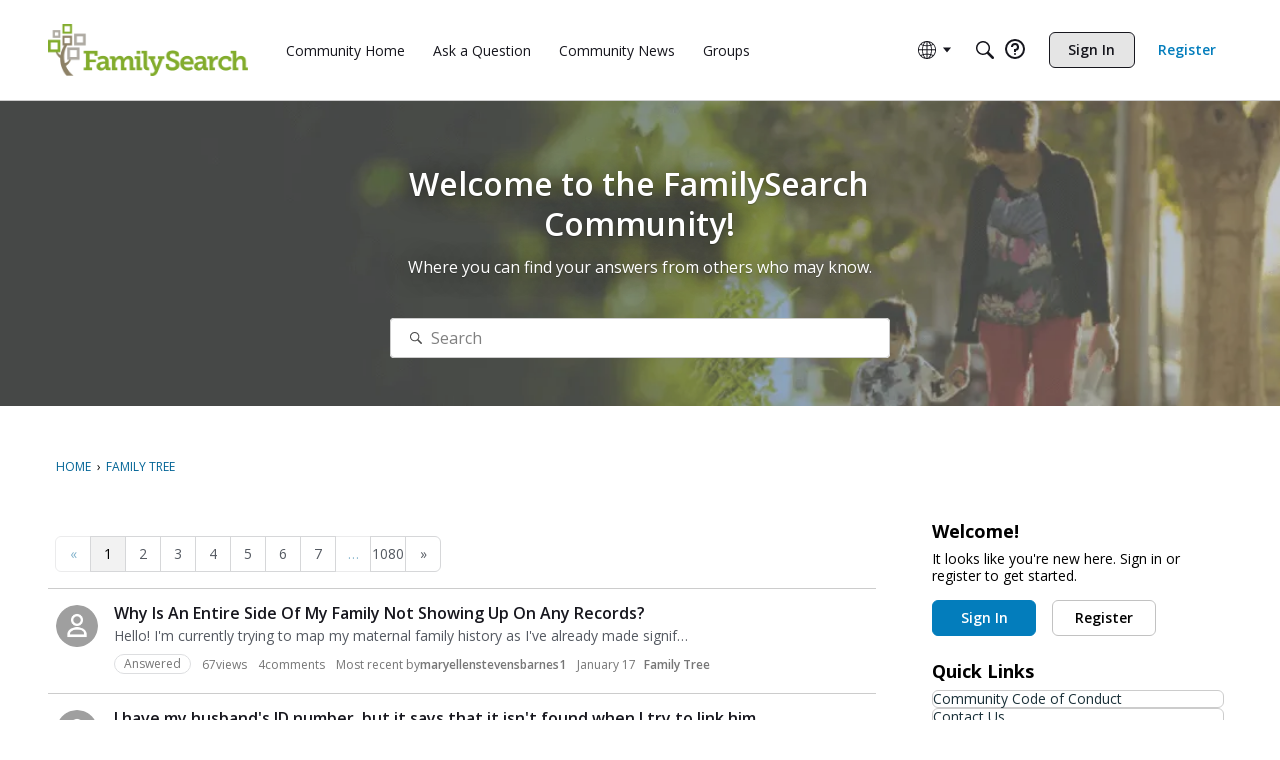

--- FILE ---
content_type: application/x-javascript
request_url: https://community.familysearch.org/dist/v2/forum/entries/addons/SentimentAnalysis/common.CZ4gZr1_.min.js
body_size: 6455
content:
import{p as W,i as g,j as s,r as w,l as j,q as pe}from"../../../vendor/vendor/react-core.DB6kRN5F.min.js";import{$ as he,az as _,f as fe,bj as ye,Q as G,aL as Te,t as C,aP as F,bk as be,bl as V,aJ as B,b6 as xe,K as ve,b7 as we,b5 as Ae,bm as Re,L as N,U,a5 as k,bn as Ce,d as je,b3 as Pe,ae as Se,bo as Be,bp as Ie}from"../../forum.BQo-I1S1.min.js";import"../../../vendor/vendor/moment.BYTvHWBW.min.js";import{l as Le}from"../../../chunks/vendor/lodash.D5NauYE3.min.js";import"../../../chunks/addons/dashboard/StackableTable.classes.C-KiHeZK.min.js";import"../../../vendor/vendor/redux.C47PpYDn.min.js";import{u as De}from"../../../chunks/collectionsHooks.Bw7DrBlT.min.js";import{C as Fe}from"../../../chunks/addons/vanilla/CommentsApi.GfsFamx5.min.js";const z=30,O=1e4;async function Ne(e={}){const r=he("featureFlags.CustomProfileFields.Enabled"),{data:o,headers:l}=await _.get(r?"/users?expand=profileFields":"/users",{params:{limit:z,...e}});return{users:o,countUsers:l["x-app-page-result-count"],currentPage:l["x-app-page-current"]}}function Ee(e,r=!0){var u,m;const{refetch:o,isLoading:l,error:t,isSuccess:n,isFetching:a,data:d}=W({queryFn:async()=>Ne(e),queryKey:["users_userManagement",e],refetchOnMount:"always",keepPreviousData:!0,refetchOnWindowFocus:!1,enabled:r});let i=t;const c=t&&t.errors&&Object.keys(t.errors);return c!=null&&c.length&&(i=(m=(u=t==null?void 0:t.errors)==null?void 0:u[c[0]])==null?void 0:m[0]),{refetch:o,isLoading:l,error:i,isSuccess:n,isFetching:a,data:d}}const A=fe(e=>{const r=g({display:"flex",padding:16,...e&&{paddingLeft:0},"&& .inputText.withButton":{height:36}},"label:AutomationRules-classes-searchAndFilterContainer"),o=g({"& th, tr":{fontSize:13},"&& button":{fontSize:13},...e&&{"&& th:first-child":{paddingLeft:18},"&& td:first-child":{paddingLeft:12}}},"label:AutomationRules-classes-table"),l=g({minWidth:80},"label:AutomationRules-classes-tableDateCell"),t=g({display:"flex",flexDirection:"column",justifyContent:"center","& > div":{height:"50%",overflow:"hidden",textOverflow:"ellipsis",whiteSpace:"nowrap"}},"label:AutomationRules-classes-triggerAndActionCell"),n=g({fontWeight:600,fontSize:12},"label:AutomationRules-classes-triggerAndActionLabels"),a=g({opacity:.5,pointerEvents:"none","&:hover, &:focus, &.focus-visible, &:active":{background:"none"},"&.btn-primary":{color:"#0291db",borderColor:"#0291db"}},"label:AutomationRules-classes-disabled"),d=g({paddingLeft:16,height:32,background:"#FBFCFF",display:"flex",alignItems:"center",borderTop:"1px solid #e7e8e9",borderBottom:"1px solid #e7e8e9",textTransform:"uppercase"},"label:AutomationRules-classes-sectionHeader"),i=g({fontWeight:600,fontSize:12},"label:AutomationRules-classes-summaryTitle"),c=g({textTransform:"none",marginLeft:8},"label:AutomationRules-classes-runningStatusWrapper"),u=g({marginLeft:8,marginRight:4},"label:AutomationRules-classes-runningStatusIcon"),m=g({fontWeight:600,marginTop:2,marginBottom:2},"label:AutomationRules-classes-summaryValue"),b=g({borderTop:"none"},"label:AutomationRules-classes-noBorderTop"),y=R=>g({paddingTop:16,paddingBottom:16,...!R&&{paddingLeft:16,paddingRight:16}},"label:AutomationRules-classes-padded"),p=g({marginTop:8,marginBottom:8},"label:AutomationRules-classes-verticalGap"),f=(R=16)=>g({marginBottom:R},"label:AutomationRules-classes-bottomGap"),T=(R=18)=>g({marginLeft:R},"label:AutomationRules-classes-leftGap"),v=(R=8)=>g({marginRight:R},"label:AutomationRules-classes-rightGap"),h=g({display:"flex",justifyContent:"space-between",alignItems:"center"},"label:AutomationRules-classes-spaceBetween"),x=g({fontStyle:"italic"},"label:AutomationRules-classes-italic"),L=g({fontWeight:600},"label:AutomationRules-classes-bold"),D=g({fontWeight:400},"label:AutomationRules-classes-normalFontWeight"),H=g({overflow:"unset"},"label:AutomationRules-classes-noOverflow"),$=g({whiteSpace:"nowrap"},"label:AutomationRules-classes-noWrap"),K=g({padding:0},"label:AutomationRules-classes-noPadding"),X=g({fontSize:12},"label:AutomationRules-classes-smallFont"),J=g({justifyContent:"flex-start"},"label:AutomationRules-classes-leftAlign"),Y=g({width:"100%",margin:"0 auto",display:"flex",alignItems:"center"},"label:AutomationRules-classes-addEditHeader"),Z=g({flex:1,"&:nth-child(2)":{justifyContent:"center"},"&:last-child":{justifyContent:"flex-end"}},"label:AutomationRules-classes-addEditHeaderItem"),ee=R=>g({display:"flex",alignItems:"center",...R&&{gap:8}},"label:AutomationRules-classes-flexContainer"),te=g({padding:0,marginBottom:-16},"label:AutomationRules-classes-previewPager"),re=g({color:"#555a62","&:hover, &:focus, &.focus-visible, &:active":{textDecoration:"none"}},"label:AutomationRules-classes-previewUserItem"),se=g({paddingBottom:8,paddingLeft:8,"&:first-child":{marginTop:24,paddingTop:8,borderTop:"1px solid #dddee0"}},"label:AutomationRules-classes-previewDiscussionItem"),ne=g({color:"#767676",fontSize:12},"label:AutomationRules-classes-previewDiscussionMeta"),ie=g({borderBottom:"1px solid #dddee0"},"label:AutomationRules-classes-previewDiscussionBorder"),oe=g({flex:1},"label:AutomationRules-classes-previewModalBodyWrap"),ae=g({display:"flex",justifyContent:"space-between","& > span":{width:"27%",height:24,marginTop:16},"& > span:last-of-Type":{width:"70%"},...e&&{paddingLeft:16,paddingRight:16}},"label:AutomationRules-classes-addEditLoader"),le=g({"& td > span":{width:100,height:16,marginTop:16},"& td:first-of-type > span":{width:300}},"label:AutomationRules-classes-historyLoader"),ge=g({marginTop:16,paddingTop:16,paddingBottom:16,"& > div":{marginBottom:16,display:"flex",alignItems:"center","& > span:first-of-type":{width:25,height:25,marginRight:10,borderRadius:"50%"},"& > span:last-of-type":{width:"95%",height:25}}},"label:AutomationRules-classes-previewLoader"),ce=g({"& li":{marginLeft:0,marginRight:0,width:"auto"}},"label:AutomationRules-classes-escalationRuleAddEditForm"),ue=g({"& > div":{justifyContent:"normal"}},"label:AutomationRules-classes-escalationRuleAddEditTitleBar"),de=g({width:"100%",justifyContent:"space-between"},"label:AutomationRules-classes-escalationRuleAddEditTitleBarActionsWrapper"),me=g({...ye(),fontSize:14,fontWeight:400},"label:AutomationRules-classes-clickableTitle");return{searchAndFilterContainer:r,table:o,tableDateCell:l,triggerAndActionCell:t,triggerAndActionLabels:n,disabled:a,sectionHeader:d,runningStatusWrapper:c,runningStatusIcon:u,summaryTitle:i,summaryValue:m,noBorderTop:b,addEditHeader:Y,addEditHeaderItem:Z,flexContainer:ee,italic:x,bold:L,smallFont:X,leftAlign:J,normalFontWeight:D,padded:y,noPadding:K,spaceBetween:h,leftGap:T,rightGap:v,verticalGap:p,bottomGap:f,noOverflow:H,noWrap:$,previewPager:te,previewUserItem:re,previewDiscussionItem:se,previewDiscussionMeta:ne,previewDiscussionBorder:ie,previewModalBodyWrap:oe,addEditLoader:ae,historyLoader:le,previewLoader:ge,escalationRuleAddEditTitleBar:ue,escalationRuleAddEditTitleBarActionsWrapper:de,escalationRuleAddEditForm:ce,clickableTitle:me}});function qe(e){var o,l,t,n,a;const r=Le(e);if((l=(o=r.trigger)==null?void 0:o.triggerValue)!=null&&l.profileField){const d=r.trigger.triggerValue.profileField,i=r.trigger.triggerValue[d];d&&(r.trigger.triggerValue.profileField={[d]:i??null})}return(n=(t=r.action)==null?void 0:t.actionValue)!=null&&n.collectionID&&(r.action.actionValue.recordType="discussion"),r.trigger&&((a=r.additionalSettings)!=null&&a.triggerValue)&&(r.trigger.triggerValue={...r.trigger.triggerValue,...r.additionalSettings.triggerValue}),r}function Q(e,r,o){let l=1;const t=new Date().getTime();switch(r){case"year":l=365*24;break;case"week":l=7*24;break;case"day":l=24;break}return new Date(t-e*l*60*60*1e3)}function M(e,r){const o=A(r);return s.jsx("div",{className:o.previewLoader,children:Array.from({length:12},(l,t)=>s.jsxs("div",{children:[s.jsx(G,{}),s.jsx(G,{})]},t))})}function I(e){const{contentType:r,totalResults:o,emptyResults:l,fromStatusToggle:t,hasError:n}=e,a=A();return s.jsxs(s.Fragment,{children:[n&&s.jsx("div",{className:a.padded(),children:s.jsx(Te,{type:"error",stringContents:C("Failed to load the preview data. Please check your trigger and action values.")})}),s.jsx("div",{children:o?s.jsxs(s.Fragment,{children:[s.jsx("div",{className:a.bold,children:s.jsx(F,{source:`${r} Matching Criteria Now: <0 />`,c0:o>=V?`${be(o)}+`:o})}),s.jsx("div",{children:t?s.jsx(F,{source:"The action will apply to them when the rule is enabled. In future, other <0 /> who meet the trigger criteria will have the action applied to them as well.",c0:r.toLowerCase()}):C("The action will be applied to only them if you proceed.")}),s.jsx("div",{className:a.italic,children:s.jsx(F,{source:"Note: Actions will not affect <0 /> that already have the associated action applied.",c0:r.toLowerCase()})})]}):l?s.jsx(F,{source:"This will not affect any <0 /> right now. It will affect those that meet the criteria in future.",c0:r.toLowerCase()}):s.jsx(s.Fragment,{})})]})}function E(e){const r=A(),[o,l]=w.useState(e.query),{error:t,data:n,isLoading:a}=Ee(o),d=(n==null?void 0:n.users)&&n.users.length>0,i=n!=null&&n.countUsers?parseInt(n==null?void 0:n.countUsers):0;return w.useEffect(()=>{var c;n!=null&&n.users&&(n==null?void 0:n.users.length)===0&&((c=e.onPreviewContentLoad)==null||c.call(e,!0))},[n]),s.jsxs(s.Fragment,{children:[s.jsx(I,{contentType:"Users",totalResults:i,emptyResults:(n==null?void 0:n.users)&&(n==null?void 0:n.users.length)===0,fromStatusToggle:e.fromStatusToggle,hasError:!!t}),a&&M(),s.jsxs("div",{children:[(d||i>=O)&&s.jsx(B,{totalResults:parseInt((n==null?void 0:n.countUsers)??"0"),currentPage:parseInt((n==null?void 0:n.currentPage)??"1"),pageLimit:z,hasMorePages:i?i>=O:!1,className:r.previewPager,showNextButton:!1,onChange:c=>l({...o,page:c})}),d&&s.jsx("ul",{children:n.users.map((c,u)=>s.jsx("li",{className:r.verticalGap,children:s.jsxs(xe,{userFragment:c,buttonType:ve.RESET,className:j(r.flexContainer(!0),r.previewUserItem),children:[s.jsx(we,{size:Ae.MEDIUM,userInfo:c}),s.jsx("span",{children:c.name})]})},u))})]})]})}function q(e){var m,b,y;const r=A(),[o,l]=w.useState(e.query),[t,n]=w.useState(),[a,d]=w.useState(),{data:i,status:c}=Re(o),u=!!((m=i==null?void 0:i.discussionList)!=null&&m.length);return w.useEffect(()=>{var p;c===N.SUCCESS&&(i==null?void 0:i.discussionList.length)===0&&((p=e.onPreviewContentLoad)==null||p.call(e,!0))},[i,c]),w.useEffect(()=>{var p,f,T,v,h,x;(p=i==null?void 0:i.pagination)!=null&&p.currentPage&&(!a||a!==((f=i==null?void 0:i.pagination)==null?void 0:f.currentPage))&&d((T=i==null?void 0:i.pagination)==null?void 0:T.currentPage),(v=i==null?void 0:i.pagination)!=null&&v.total&&(!t||t!==((h=i==null?void 0:i.pagination)==null?void 0:h.total))&&n((x=i==null?void 0:i.pagination)==null?void 0:x.total)},[(b=i==null?void 0:i.pagination)==null?void 0:b.currentPage,(y=i==null?void 0:i.pagination)==null?void 0:y.total]),s.jsxs("div",{className:e.className,children:[s.jsx(I,{contentType:e.contentTypeAsDiscussions?"Discussions":"Posts",totalResults:t,emptyResults:c===N.SUCCESS&&!(i!=null&&i.discussionList.length),fromStatusToggle:e.fromStatusToggle,hasError:c===N.ERROR}),t&&a&&s.jsx("div",{children:s.jsx(B,{totalResults:t,currentPage:a??1,pageLimit:30,hasMorePages:t?t>=V:!1,className:A().previewPager,showNextButton:!1,onChange:p=>l({...o,page:p})})}),s.jsxs("ul",{children:[c===N.LOADING&&M(),u&&(i==null?void 0:i.discussionList.map((p,f)=>s.jsxs("li",{className:j(r.previewDiscussionItem,r.verticalGap,r.previewDiscussionBorder),children:[s.jsx("div",{children:p.name}),p.insertUser&&s.jsxs("div",{children:[s.jsx("span",{className:r.previewDiscussionMeta,children:`${C("Started by")} `}),s.jsx("span",{className:j(r.smallFont,r.bold),children:p.insertUser.name}),s.jsx(U,{children:s.jsx(k,{timestamp:p.dateInserted})})]})]},f)))]})]})}function Ve(e){const r=A(),[o,l]=w.useState(e.query),{resources:t,isLoading:n,error:a,totalCount:d,currentPage:i}=De(o,Ce()),c=t&&!!(t!=null&&t.length),u=d?parseInt(d):0;return w.useEffect(()=>{var m;t&&(t==null?void 0:t.length)===0&&((m=e.onPreviewContentLoad)==null||m.call(e,!0))},[t]),s.jsxs(s.Fragment,{children:[s.jsx(I,{contentType:"Posts",totalResults:u,emptyResults:!(t!=null&&t.length),fromStatusToggle:e.fromStatusToggle,hasError:!!a}),u>0&&i&&s.jsx("div",{children:s.jsx(B,{totalResults:u,currentPage:parseInt(i)??1,pageLimit:30,hasMorePages:u?u>=V:!1,className:A().previewPager,showNextButton:!1,onChange:m=>l({...o,page:m})})}),s.jsxs("ul",{children:[n&&M(),c&&t.map((m,b)=>{var y,p;return s.jsxs("li",{className:j(r.previewDiscussionItem,r.verticalGap,r.previewDiscussionBorder),children:[s.jsx("div",{children:(y=m.record)==null?void 0:y.name}),s.jsx("span",{className:r.previewDiscussionMeta,children:`${C("Added to collection")} `}),s.jsx("span",{className:j(r.smallFont,r.bold),children:(p=m.collection)==null?void 0:p.name}),s.jsx(U,{children:s.jsx(k,{timestamp:m.dateAddedToCollection})})]},b)})]})]})}function Ue(e){var u,m,b,y,p,f,T,v;const r=A(),[o,l]=w.useState(e.query),{data:t,isLoading:n,error:a}=W({queryFn:async()=>{const h=await _.get("/reports/automation",{params:{...o}}),x=je.parseHeaders(h.headers);return{results:h.data,pagination:x}},keepPreviousData:!0,queryKey:["get_reportedPosts",o]}),d={totalResults:(u=t==null?void 0:t.pagination)==null?void 0:u.total,currentPage:(m=t==null?void 0:t.pagination)==null?void 0:m.currentPage,pageLimit:(b=t==null?void 0:t.pagination)==null?void 0:b.limit,hasMorePages:(y=t==null?void 0:t.pagination)!=null&&y.total?((p=t==null?void 0:t.pagination)==null?void 0:p.total)>=1e4:!1},i=t&&!!((f=t==null?void 0:t.results)!=null&&f.length),c=((T=t==null?void 0:t.pagination)==null?void 0:T.total)??0;return w.useEffect(()=>{var h;t!=null&&t.results&&(t==null?void 0:t.results.length)===0&&((h=e.onPreviewContentLoad)==null||h.call(e,!0))},[t==null?void 0:t.results]),s.jsxs(s.Fragment,{children:[s.jsx(I,{contentType:"Posts",totalResults:c,emptyResults:!((v=t==null?void 0:t.results)!=null&&v.length),fromStatusToggle:e.fromStatusToggle,hasError:!!a}),i&&s.jsx("div",{children:s.jsx(B,{...d,className:A().previewPager,showNextButton:!1,onChange:h=>l({...o,page:h})})}),s.jsxs("ul",{children:[n&&M(),i&&t.results.map((h,x)=>s.jsxs("li",{className:j(r.previewDiscussionItem,r.verticalGap,r.previewDiscussionBorder),children:[s.jsx("div",{children:h.recordName}),s.jsx("span",{className:r.previewDiscussionMeta,children:`${C("Last reported")} `}),s.jsx(U,{children:s.jsx(k,{timestamp:h.dateInserted})})]},x))]})]})}function S(e){var i,c,u,m,b,y,p;const{schema:r}=e,o=qe(e.formValues),l=r&&(!((i=o.trigger)!=null&&i.triggerType)||(((b=(m=(u=(c=r.properties)==null?void 0:c.trigger)==null?void 0:u.properties)==null?void 0:m.triggerValue)==null?void 0:b.required)??[]).some(f=>{var T,v,h,x;return Array.isArray((T=o.trigger)==null?void 0:T.triggerValue[f])?((v=o.trigger)==null?void 0:v.triggerValue[f].length)===0:typeof((h=o.trigger)==null?void 0:h.triggerValue[f])>"u"||((x=o.trigger)==null?void 0:x.triggerValue[f])===""})),t={fromStatusToggle:e.fromStatusToggle,onPreviewContentLoad:e.onPreviewContentLoad},n=S.contentByTriggerType.find(f=>{var T;return f[((T=o.trigger)==null?void 0:T.triggerType)??""]}),a=n&&n[((y=o.trigger)==null?void 0:y.triggerType)??""].queryBuilder(o),d=n&&n[((p=o.trigger)==null?void 0:p.triggerType)??""].component;return s.jsx(s.Fragment,{children:l?C("Please set required trigger values to see the preview."):d?s.jsx(d,{...t,query:a??{}}):s.jsx(s.Fragment,{})})}S.contentByTriggerType=[{profileFieldTrigger:{component:E,queryBuilder:e=>{var l,t,n,a,d,i,c;const r=Object.keys(((t=(l=e.trigger)==null?void 0:l.triggerValue)==null?void 0:t.profileField)||{})[0];return{sort:"name",...((d=(a=(n=e.trigger)==null?void 0:n.triggerValue)==null?void 0:a.profileField)==null?void 0:d[r])&&{profileFields:(c=(i=e.trigger)==null?void 0:i.triggerValue)==null?void 0:c.profileField}}}}},{emailDomainTrigger:{component:E,queryBuilder:e=>{var o,l,t,n;const r=((l=(o=e.trigger)==null?void 0:o.triggerValue)==null?void 0:l.emailDomain)&&((n=(t=e.trigger)==null?void 0:t.triggerValue)==null?void 0:n.emailDomain.split(",").map(a=>a.trim()));return{...!!(r!=null&&r.length)&&{emailDomain:r,sort:"name",emailConfirmed:!0}}}}},{timeSinceUserRegistrationTrigger:{component:E,queryBuilder:e=>({sort:"name",dateInserted:P(e)})}},{timeSinceLastActiveTrigger:{component:E,queryBuilder:e=>({sort:"name",dateLastActive:P(e)})}},{staleDiscussionTrigger:{component:q,queryBuilder:e=>{var r,o,l,t,n;return{limit:30,type:(r=e.trigger)==null?void 0:r.triggerValue.postType,dateInserted:P(e),categoryID:(l=(o=e.trigger)==null?void 0:o.triggerValue)==null?void 0:l.categoryID,tagID:(n=(t=e.trigger)==null?void 0:t.triggerValue)==null?void 0:n.tagID,hasComments:!1}}}},{lastActiveDiscussionTrigger:{component:q,queryBuilder:e=>{var r;return{limit:30,type:(r=e.trigger)==null?void 0:r.triggerValue.postType,dateLastComment:P(e)}}}},{discussionReachesScoreTrigger:{component:q,queryBuilder:e=>{var r,o,l,t,n,a,d,i;return{limit:30,type:(r=e.trigger)==null?void 0:r.triggerValue.postType,score:`>=${(o=e.trigger)==null?void 0:o.triggerValue.score}`,includeSubcategories:(t=(l=e.trigger)==null?void 0:l.triggerValue)==null?void 0:t.includeSubcategories,categoryID:(a=(n=e.trigger)==null?void 0:n.triggerValue)==null?void 0:a.categoryID,tagID:(i=(d=e.trigger)==null?void 0:d.triggerValue)==null?void 0:i.tagID}}}},{staleCollectionTrigger:{component:Ve,queryBuilder:e=>{var r,o;return{limit:30,collectionID:(o=(r=e.trigger)==null?void 0:r.triggerValue)==null?void 0:o.collectionID,dateAddedToCollection:P(e)}}}},{reportPostTrigger:{component:Ue,queryBuilder:e=>{var r,o,l,t,n,a,d,i,c,u,m;return{limit:30,countReports:(o=(r=e.trigger)==null?void 0:r.triggerValue)==null?void 0:o.countReports,reportReasonID:(t=(l=e.trigger)==null?void 0:l.triggerValue)==null?void 0:t.reportReasonID,includeSubcategories:(a=(n=e.trigger)==null?void 0:n.triggerValue)==null?void 0:a.includeSubcategories,...((c=(i=(d=e.trigger)==null?void 0:d.triggerValue)==null?void 0:i.categoryID)==null?void 0:c.length)>0&&{placeRecordID:(m=(u=e.trigger)==null?void 0:u.triggerValue)==null?void 0:m.categoryID,placeRecordType:"category"}}}}}];S.registerContentByTriggerType=e=>{S.contentByTriggerType.push(e)};function P(e){var c,u,m,b,y,p,f,T,v,h,x,L,D;const r=(m=(u=(c=e.trigger)==null?void 0:c.triggerValue)==null?void 0:u.triggerTimeLookBackLimit)==null?void 0:m.length,o=(p=(y=(b=e.trigger)==null?void 0:b.triggerValue)==null?void 0:y.triggerTimeLookBackLimit)==null?void 0:p.unit,l=(v=(T=(f=e.trigger)==null?void 0:f.triggerValue)==null?void 0:T.triggerTimeDelay)==null?void 0:v.length,t=(L=(x=(h=e.trigger)==null?void 0:h.triggerValue)==null?void 0:x.triggerTimeDelay)==null?void 0:L.unit,a=!((D=e.trigger)!=null&&D.triggerValue.applyToNewContentOnly)&&r&&o&&Q(parseInt(r),o),d=l&&t&&Q(parseInt(l),t);return d&&(a?Pe({start:a.toUTCString(),end:d.toUTCString()}):d.toUTCString().replace(/,/g,""))}function ke(e,r,o=!0,l){const t=pe();return{query:W({queryFn:async()=>{const d=await Fe.index(e);return await(l==null?void 0:l()),d},keepPreviousData:!0,queryKey:["commentList",e],initialData:r,enabled:o}),invalidate:async function(){await t.invalidateQueries({queryKey:["commentList",{discussionID:e.discussionID}]})}}}function Me(e){var i,c;const r=A(),[o,l]=w.useState(e.query),{query:t}=ke(o),n=(i=t.data)==null?void 0:i.data,a=(c=t.data)==null?void 0:c.paging,d=!!(n!=null&&n.length);return w.useEffect(()=>{var u;n&&n.length===0&&((u=e.onPreviewContentLoad)==null||u.call(e,!0))},[n]),s.jsxs("div",{className:e.className,children:[s.jsx(I,{contentType:e.contentTypeAsComments?"Comments":"Posts",totalResults:a==null?void 0:a.total,emptyResults:(n==null?void 0:n.length)===0,fromStatusToggle:e.fromStatusToggle}),d&&(a==null?void 0:a.total)&&s.jsxs(s.Fragment,{children:[s.jsx("div",{children:s.jsx(B,{totalResults:a==null?void 0:a.total,currentPage:(a==null?void 0:a.currentPage)??1,pageLimit:30,className:A().previewPager,hasMorePages:a!=null&&a.total?(a==null?void 0:a.total)>=V:!1,showNextButton:!1,onChange:u=>l({...o,page:u})})}),s.jsx("ul",{children:n==null?void 0:n.map((u,m)=>s.jsxs("li",{className:j(r.previewDiscussionItem,r.verticalGap,r.previewDiscussionBorder),children:[e.titlesAsLinks?s.jsx(Se,{to:u.url,className:r.clickableTitle,children:u.name}):s.jsx("div",{children:u.name}),u.insertUser&&s.jsxs("div",{children:[s.jsx("span",{className:r.previewDiscussionMeta,children:`${C("Commented by")} `}),s.jsx("span",{className:j(r.smallFont,r.bold),children:u.insertUser.name}),s.jsx(U,{children:s.jsx(k,{timestamp:u.dateInserted})})]})]},m))})]})]})}function We(e){return s.jsx(Be,{extendContainer:!0,largeTabs:!0,tabsRootClass:g({marginTop:-8},"label:AutomationRulesPreviewPostsBySentimentContent-AutomationRulesPreviewPostsBySentimentContent"),tabType:Ie.BROWSE,data:[{tabID:"discussions",label:C("Discussions"),contents:s.jsx(q,{...e,query:e.query,className:g({paddingTop:16},"label:AutomationRulesPreviewPostsBySentimentContent-contents"),contentTypeAsDiscussions:!0})},{tabID:"comments",label:C("Comments"),contents:s.jsx(Me,{...e,query:{...e.query,expand:["all"]},className:g({paddingTop:16},"label:AutomationRulesPreviewPostsBySentimentContent-expand"),titlesAsLinks:!0,contentTypeAsComments:!0})}],includeVerticalPadding:!1})}S.registerContentByTriggerType({postSentimentTrigger:{component:We,queryBuilder:e=>{var r,o,l,t,n,a;return{limit:30,sentiment:(o=(r=e.trigger)==null?void 0:r.triggerValue)==null?void 0:o.sentiment,categoryID:(t=(l=e.trigger)==null?void 0:l.triggerValue)==null?void 0:t.categoryID,insertUserRoleID:(a=(n=e.trigger)==null?void 0:n.triggerValue)==null?void 0:a.roleID}}}});
